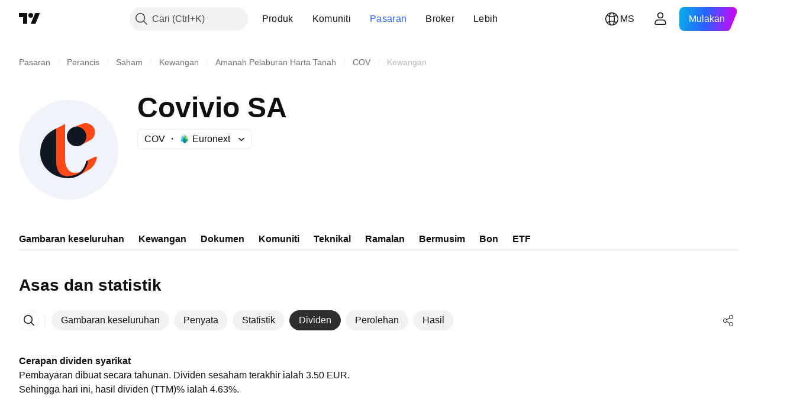

--- FILE ---
content_type: text/css; charset=utf-8
request_url: https://static.tradingview.com/static/bundles/80387.2ad4e54f72ca1dbe5a12.css
body_size: 1189
content:
.roundTabButton-JbssaNvk{align-items:center;border-style:solid;border-width:1px;box-sizing:border-box;cursor:default;display:inline-flex;flex:0 0 auto;justify-content:center;max-width:100%;-webkit-tap-highlight-color:transparent;background-color:var(--ui-lib-roundTab-color-bg,var(--ui-lib-roundTab-default-color-bg));border-color:var(--ui-lib-roundTab-color-border,var(--ui-lib-roundTab-default-color-border));color:var(--ui-lib-roundTab-color-content,var(--ui-lib-roundTab-default-color-content));outline:none;overflow:visible;position:relative;-webkit-user-select:none;user-select:none}.roundTabButton-JbssaNvk:focus{outline:none}.roundTabButton-JbssaNvk:focus-visible{outline:none}.roundTabButton-JbssaNvk:after{border-style:solid;border-width:2px;box-sizing:border-box;content:"";display:none;height:calc(100% + 10px);left:-5px;pointer-events:none;position:absolute;top:-5px;width:calc(100% + 10px);z-index:1}.roundTabButton-JbssaNvk:focus:after{display:block}.roundTabButton-JbssaNvk:focus-visible:after{display:block}.roundTabButton-JbssaNvk:focus:not(:focus-visible):after{display:none}.roundTabButton-JbssaNvk:after{border-color:var(--color-focus-outline-color-blue)}.roundTabButton-JbssaNvk.disableFocusOutline-JbssaNvk:after{display:none}.roundTabButton-JbssaNvk.enableCursorPointer-JbssaNvk{cursor:pointer}.roundTabButton-JbssaNvk:not(:first-child){margin-inline-start:var(--ui-lib-roundTab-margin)}.roundTabButton-JbssaNvk.large-JbssaNvk{border-radius:24px;height:48px;padding:0 23px}.roundTabButton-JbssaNvk.large-JbssaNvk:after{border-radius:28px}.roundTabButton-JbssaNvk.large-JbssaNvk.iconOnly-JbssaNvk,.roundTabButton-JbssaNvk.large-JbssaNvk.withStartIcon-JbssaNvk{padding-inline-start:15px}.roundTabButton-JbssaNvk.large-JbssaNvk.iconOnly-JbssaNvk,.roundTabButton-JbssaNvk.large-JbssaNvk.withEndIcon-JbssaNvk{padding-inline-end:15px}.roundTabButton-JbssaNvk.large-JbssaNvk:not(.iconOnly-JbssaNvk) .startIconWrap-JbssaNvk{margin-inline-end:4px}.roundTabButton-JbssaNvk.large-JbssaNvk .endIconWrap-JbssaNvk{margin-inline-start:4px}.roundTabButton-JbssaNvk.small-JbssaNvk{border-radius:17px;height:34px;padding:0 15px}.roundTabButton-JbssaNvk.small-JbssaNvk:after{border-radius:21px}.roundTabButton-JbssaNvk.small-JbssaNvk.iconOnly-JbssaNvk,.roundTabButton-JbssaNvk.small-JbssaNvk.withStartIcon-JbssaNvk{padding-inline-start:11px}.roundTabButton-JbssaNvk.small-JbssaNvk.iconOnly-JbssaNvk,.roundTabButton-JbssaNvk.small-JbssaNvk.withEndIcon-JbssaNvk{padding-inline-end:11px}.roundTabButton-JbssaNvk.small-JbssaNvk:not(.iconOnly-JbssaNvk) .startIconWrap-JbssaNvk{margin-inline-end:4px}.roundTabButton-JbssaNvk.small-JbssaNvk .endIconWrap-JbssaNvk{margin-inline-start:4px}.roundTabButton-JbssaNvk.xsmall-JbssaNvk{border-radius:14px;height:28px;padding:0 11px}.roundTabButton-JbssaNvk.xsmall-JbssaNvk:after{border-radius:18px}.roundTabButton-JbssaNvk.xsmall-JbssaNvk.iconOnly-JbssaNvk,.roundTabButton-JbssaNvk.xsmall-JbssaNvk.withStartIcon-JbssaNvk{padding-inline-start:7px}.roundTabButton-JbssaNvk.xsmall-JbssaNvk.iconOnly-JbssaNvk,.roundTabButton-JbssaNvk.xsmall-JbssaNvk.withEndIcon-JbssaNvk{padding-inline-end:7px}.roundTabButton-JbssaNvk.xsmall-JbssaNvk:not(.iconOnly-JbssaNvk) .startIconWrap-JbssaNvk{margin-inline-end:4px}.roundTabButton-JbssaNvk.xsmall-JbssaNvk .endIconWrap-JbssaNvk{margin-inline-start:2px}.roundTabButton-JbssaNvk.large-JbssaNvk{font-feature-settings:"tnum" on,"lnum" on;font-size:var(--ui-lib-typography-font-size);font-style:normal;font-weight:500}.roundTabButton-JbssaNvk.large-JbssaNvk,.roundTabButton-JbssaNvk.small-JbssaNvk{font-family:-apple-system,BlinkMacSystemFont,Trebuchet MS,Roboto,Ubuntu,sans-serif;--ui-lib-typography-font-size:16px;--ui-lib-typography-line-height:24px;line-height:var(--ui-lib-typography-line-height)}.roundTabButton-JbssaNvk.small-JbssaNvk{font-feature-settings:"tnum" on,"lnum" on;font-size:var(--ui-lib-typography-font-size);font-style:normal;font-weight:400}.roundTabButton-JbssaNvk.xsmall-JbssaNvk{font-family:-apple-system,BlinkMacSystemFont,Trebuchet MS,Roboto,Ubuntu,sans-serif;font-feature-settings:"tnum" on,"lnum" on;font-style:normal;--ui-lib-typography-font-size:14px;font-size:var(--ui-lib-typography-font-size);font-weight:400;--ui-lib-typography-line-height:18px;line-height:var(--ui-lib-typography-line-height)}.roundTabButton-JbssaNvk.primary-JbssaNvk{--ui-lib-roundTab-default-color-bg:var(--color-container-fill-primary-neutral-extra-light);--ui-lib-roundTab-default-color-border:var(--color-container-fill-primary-neutral-extra-light);--ui-lib-roundTab-default-color-content:var(--color-content-primary-neutral-bold)}@media (any-hover:hover){.roundTabButton-JbssaNvk.primary-JbssaNvk:hover:not(.disabled-JbssaNvk):not(.selected-JbssaNvk){--ui-lib-roundTab-default-color-bg:var(--color-container-fill-primary-neutral-light);--ui-lib-roundTab-default-color-border:var(--color-container-fill-primary-neutral-light);--ui-lib-roundTab-default-color-content:var(--color-content-secondary-neutral-bold)}}.roundTabButton-JbssaNvk.primary-JbssaNvk:active:not(.disableActiveStateStyles-JbssaNvk):not(.disabled-JbssaNvk){--ui-lib-roundTab-default-color-bg:var(--color-container-fill-primary-neutral-normal);--ui-lib-roundTab-default-color-border:var(--color-container-fill-primary-neutral-normal);--ui-lib-roundTab-default-color-content:var(--color-content-secondary-neutral-bold)}.roundTabButton-JbssaNvk.primary-JbssaNvk.selected-JbssaNvk,.roundTabButton-JbssaNvk.primary-JbssaNvk.selected-JbssaNvk:not(.disableActiveStateStyles-JbssaNvk):not(.disabled-JbssaNvk){--ui-lib-roundTab-default-color-bg:var(--color-container-fill-primary-neutral-extra-bold);--ui-lib-roundTab-default-color-border:var(--color-container-fill-primary-neutral-extra-bold);--ui-lib-roundTab-default-color-content:var(--color-content-secondary-inverse)}.roundTabButton-JbssaNvk.ghost-JbssaNvk{--ui-lib-roundTab-default-color-bg:var(--color-static-transparent);--ui-lib-roundTab-default-color-border:var(--color-static-transparent);--ui-lib-roundTab-default-color-content:var(--color-content-primary-neutral-bold)}@media (any-hover:hover){.roundTabButton-JbssaNvk.ghost-JbssaNvk:hover:not(.disabled-JbssaNvk):not(.selected-JbssaNvk){--ui-lib-roundTab-default-color-bg:var(--color-static-transparent);--ui-lib-roundTab-default-color-border:var(--color-container-fill-primary-neutral-light);--ui-lib-roundTab-default-color-content:var(--color-content-secondary-neutral-bold)}}.roundTabButton-JbssaNvk.ghost-JbssaNvk:active:not(.disableActiveStateStyles-JbssaNvk):not(.disabled-JbssaNvk){--ui-lib-roundTab-default-color-bg:var(--color-container-fill-primary-neutral-normal);--ui-lib-roundTab-default-color-border:var(--color-container-fill-primary-neutral-normal);--ui-lib-roundTab-default-color-content:var(--color-content-secondary-neutral-bold)}.roundTabButton-JbssaNvk.ghost-JbssaNvk.selected-JbssaNvk,.roundTabButton-JbssaNvk.ghost-JbssaNvk.selected-JbssaNvk:not(.disableActiveStateStyles-JbssaNvk):not(.disabled-JbssaNvk){--ui-lib-roundTab-default-color-bg:var(--color-container-fill-primary-neutral-extra-bold);--ui-lib-roundTab-default-color-border:var(--color-container-fill-secondary-neutral-heavy);--ui-lib-roundTab-default-color-content:var(--color-content-secondary-inverse)}.roundTabButton-JbssaNvk.primary-JbssaNvk.disabled-JbssaNvk,.roundTabButton-JbssaNvk.primary-JbssaNvk[aria-disabled=true]{cursor:default}.roundTabButton-JbssaNvk.primary-JbssaNvk.disabled-JbssaNvk,.roundTabButton-JbssaNvk.primary-JbssaNvk.disabled-JbssaNvk:link,.roundTabButton-JbssaNvk.primary-JbssaNvk.disabled-JbssaNvk:visited,.roundTabButton-JbssaNvk.primary-JbssaNvk[aria-disabled=true],.roundTabButton-JbssaNvk.primary-JbssaNvk[aria-disabled=true]:link,.roundTabButton-JbssaNvk.primary-JbssaNvk[aria-disabled=true]:visited{--ui-lib-roundTab-default-color-bg:var(--color-container-fill-primary-neutral-light);--ui-lib-roundTab-default-color-border:var(--color-container-fill-primary-neutral-light);--ui-lib-roundTab-default-color-content:var(--color-content-primary-neutral-light)}.roundTabButton-JbssaNvk.ghost-JbssaNvk.disabled-JbssaNvk,.roundTabButton-JbssaNvk.ghost-JbssaNvk[aria-disabled=true]{cursor:default}.roundTabButton-JbssaNvk.ghost-JbssaNvk.disabled-JbssaNvk,.roundTabButton-JbssaNvk.ghost-JbssaNvk.disabled-JbssaNvk:link,.roundTabButton-JbssaNvk.ghost-JbssaNvk.disabled-JbssaNvk:visited,.roundTabButton-JbssaNvk.ghost-JbssaNvk[aria-disabled=true],.roundTabButton-JbssaNvk.ghost-JbssaNvk[aria-disabled=true]:link,.roundTabButton-JbssaNvk.ghost-JbssaNvk[aria-disabled=true]:visited{--ui-lib-roundTab-default-color-bg:var(--color-static-transparent);--ui-lib-roundTab-default-color-border:var(--color-static-transparent);--ui-lib-roundTab-default-color-content:var(--color-content-primary-neutral-light)}.roundTabButton-JbssaNvk.fake-JbssaNvk{left:-999999px;pointer-events:none;position:absolute;z-index:-1}.endIconWrap-JbssaNvk,.startIconWrap-JbssaNvk{align-items:center;display:inline-flex;justify-content:center;max-height:28px;max-width:28px;min-height:18px;min-width:18px}.caret-JbssaNvk{transition:transform .35s ease}.selected-JbssaNvk .caret-JbssaNvk{transform:rotate(180deg)}.visuallyHidden-JbssaNvk{border:0;height:1px;margin:-1px;padding:0;position:absolute;width:1px;clip:rect(0 0 0 0);overflow:hidden}.content-JbssaNvk{overflow:hidden;text-overflow:ellipsis;white-space:nowrap}

--- FILE ---
content_type: application/javascript; charset=utf-8
request_url: https://static.tradingview.com/static/bundles/ms_MY.3212.ae6a8eb244931ffbe454.js
body_size: 7775
content:
(self.webpackChunktradingview=self.webpackChunktradingview||[]).push([[3212,55359,80831,16599,48708,90089,58667,46354,27820,78856],{514457:s=>{s.exports=["Notifikasi"]},558412:s=>{s.exports=["% KDNK"]},468460:s=>{s.exports=["% dari par"]},44505:s=>{s.exports=["Hasil diskaun %"]},127820:s=>{s.exports=["Tutup"]},859994:s=>{s.exports={en:["C"]}},892363:s=>{s.exports={en:["D"]}},394501:s=>{s.exports={en:["D"]}},570939:s=>{s.exports={en:["E"]}},394921:s=>{s.exports={en:["F"]}},86644:s=>{s.exports={en:["R"]}},756457:s=>{s.exports={en:["R"]}},257326:s=>{s.exports={en:["S"]}},632369:s=>{s.exports=["Opsyen"]},66596:s=>{s.exports=["Faham"]},525205:s=>{s.exports=["Ketahui lebih lanjut"]},58895:s=>{s.exports=["Pusat Bantuan"]},384597:s=>{s.exports={en:["CFD"]}},655235:s=>{s.exports=["Kripto"]},350146:s=>{s.exports=["Semua"]},765440:s=>{s.exports=["Bon"]},548322:s=>{s.exports=["Ekonomi"]},97997:s=>{s.exports={en:["Forex"]}},505079:s=>{s.exports=["Hadapan"]},564917:s=>{s.exports=["Dana"]},927411:s=>{s.exports=["Indeks"]},79600:s=>{s.exports=["Opsyen"]},555510:s=>{s.exports=["Saham"]},920344:s=>{s.exports=["Graf Asas"]},859185:s=>{s.exports={en:["Portfolio"]}},419307:s=>{s.exports=["Atas Purata"]},902930:s=>{s.exports=["Biasa"]},871258:s=>{s.exports=["Bagus"]},122569:s=>{s.exports=["Hebat"]},382168:s=>{s.exports=["Cemerlang"]},975747:s=>{s.exports=["Wajar"]},847571:s=>{s.exports=["Tidak memuaskan"]},87258:s=>{s.exports=["Sangat bagus"]},502692:s=>{s.exports=["%s yang lalu"]},490740:s=>{s.exports=["Dalam %s"]},111976:s=>{s.exports=["1 tahun"]},328030:s=>{s.exports=["3 bulan"]},162639:s=>{s.exports=["Lajur"]},297322:s=>{s.exports=["Komuniti"]},323909:s=>{s.exports=["Bertanding untuk hadiah wang sebenar dalam pertandingan tiada risiko"]},194194:s=>{s.exports=["Sedang disambungkan"]},466612:s=>{s.exports=["Kalendar"]},566567:s=>{s.exports=["Kalendar"]},918e3:s=>{s.exports=["Lilin"]},998765:s=>{s.exports=["Sembang"]},132797:s=>{s.exports=["Cipta penunjuk dan strategi anda atau sesuaikannya dalam Editor Pine."]},245870:s=>{s.exports=["Pemberitahuan"]},845086:s=>{s.exports=["Kawasan"]},125962:s=>{s.exports=["Bar"]},665782:s=>{s.exports=["Garis Dasar"]},868810:s=>{s.exports=["Dibilkan setiap bulan."]},913955:s=>{s.exports=["Dibilkan setiap tahun."]},278856:s=>{s.exports=["Tetingkap Data"]},681485:s=>{s.exports=["Tiada Data"]},443447:s=>{s.exports=["Butiran"]},229525:s=>{s.exports=["Tertunda"]},341458:s=>{s.exports=["Dinyahsenaraikan"]},849780:s=>{s.exports=["Disebabkan terdapat aktiviti yang mencurigakan dalam akaun anda, kami terpaksa menghalang anda daripada membuat sebarang pembelian baru. Sila hubungi pasukan sokongan kami untuk menyelesaikan isu ini. Terima kasih kerana memahami."]},915124:s=>{s.exports=["Seluruh dunia"]},601764:s=>{s.exports=["Penghujung Hari"]},968815:s=>{s.exports=["Bahagian pecahan tidak sah."]},909224:s=>{s.exports={en:["Kagi"]}},178424:s=>{s.exports=["Kawasan HLC"]},239093:s=>{s.exports=["Bar HLC"]},468710:s=>{s.exports=["Senarai panas"]},499507:s=>{s.exports=["Cuti"]},596829:s=>{s.exports=["Lilin Berongga"]},
139043:s=>{s.exports=["Tajuk Utama"]},748182:s=>{s.exports={en:["Heikin Ashi"]}},950795:s=>{s.exports=["Pusat Bantuan"]},107935:s=>{s.exports=["Sembunyi Tab"]},154183:s=>{s.exports=["Tinggi-Rendah"]},732776:s=>{s.exports=["Simbol tidak sah"]},328313:s=>{s.exports=["Instrumen tidak dibenarkan"]},402324:s=>{s.exports={en:["OK"]}},193899:s=>{s.exports=["Salasilah Objek dan Tetingkap Data"]},512249:s=>{s.exports=["Buka Tab"]},372732:s=>{s.exports=["Pemuatan"]},81545:s=>{s.exports=["Belajar, ia adalah satu proses"]},210552:s=>{s.exports=["Terhad"]},527912:s=>{s.exports=["Garis"]},23222:s=>{s.exports=["Garis Dengan Penanda"]},549219:s=>{s.exports=["Garisan Putus"]},612449:s=>{s.exports=["Peta Makro"]},71900:s=>{s.exports=["Rumusan Pasaran"]},969449:s=>{s.exports=["Pasaran dibuka"]},82983:s=>{s.exports=["Pasaran ditutup"]},846741:s=>{s.exports={en:["N/A"]}},56431:s=>{s.exports=["Data NSE tidak tersedia pada aplikasi mudah alih buat masa sekarang. Ia akan tersedia di masa hadapan."]},561600:s=>{s.exports=["Notifikasi"]},199311:s=>{s.exports=["Berita"]},451369:s=>{s.exports=["Aliran Berita"]},562395:s=>{s.exports={en:["Snapshot"]}},710179:s=>{s.exports=["Penyaring"]},850298:s=>{s.exports=["Bahagian pecahan kedua tidak sah"]},235368:s=>{s.exports=["Pilih negara"]},186296:s=>{s.exports=["Sesi profil volum"]},222466:s=>{s.exports=["Tunjuk Salasilah Objek"]},992362:s=>{s.exports=["Kajian melebihi had: {number} kajian setiap susun atur.\nSila buang beberapa kajian anda."]},253759:s=>{s.exports=["Garis Tangga"]},188528:s=>{s.exports=["Titik & Angka"]},14890:s=>{s.exports=["Pasca-pasaran"]},296971:s=>{s.exports={en:["Pine"]}},788112:s=>{s.exports=["Editor Pine telah dipindahkan"]},953410:s=>{s.exports=["Log Pine"]},428809:s=>{s.exports=["Pra-pasaran"]},61618:s=>{s.exports=["Format harga tidak sah."]},81461:s=>{s.exports=["Sebut Harga tertunda selama {number} minit"]},790524:s=>{s.exports=["Sebut Harga ditangguh selama {number} minit dan dikemas kini setiap 30 saat"]},990213:s=>{s.exports=["Julat"]},883928:s=>{s.exports=["Masa Nyata"]},82626:s=>{s.exports=["Perhatian: Editor Pine telah dipindahkan"]},88999:s=>{s.exports={en:["Renko"]}},97727:s=>{s.exports=["Mod Ulangan"]},397788:s=>{s.exports=["Senarai Amatan"]},372069:s=>{s.exports=["Senarai pantau dan perincian"]},203500:s=>{s.exports=["Senarai amatan dan perincian dan berita"]},614537:s=>{s.exports=["Senarai amatan dan berita"]},636349:s=>{s.exports=["Senarai Amatan, butiran dan berita"]},937017:s=>{s.exports=["Amaran"]},59276:s=>{s.exports={en:["Widget"]}},871478:s=>{s.exports=["Pemenang"]},614450:s=>{s.exports=["Hari Ini"]},940483:s=>{s.exports=["Esok"]},125453:s=>{s.exports=["Satu terminal untuk memerintah mereka semua"]},982423:s=>{s.exports={en:["Time Price Opportunity"]}},308814:s=>{s.exports=["Undi"]},452541:s=>{s.exports=["Lilin volum"]},487242:s=>{s.exports={en:["Volume footprint"]}},40951:s=>{s.exports=["Anda sekarang boleh menemuinya pada panel bahagian kanan"]},390029:s=>{
s.exports=["Anda sekarang boleh mencarinya pada panel bahagian kanan — memberikan anda lebih fleksibiliti dan kawalan tentang bagaimana anda mengekod dan menganalisa."]},971128:s=>{s.exports=["Kod anda bermula di sini!"]},965573:s=>{s.exports=["Semalam"]},159560:s=>{s.exports=["Keluk Hasil"]},721118:s=>{s.exports=["tahunan"]},65369:s=>{s.exports=["dibilkan bulanan"]},260193:s=>{s.exports=["dibilkan tahunan"]},556568:s=>{s.exports=["bulanan"]},863852:s=>{s.exports=["tiga bulan"]},8358:s=>{s.exports=["Percubaan"]},153766:s=>{s.exports=["Pelan Percubaan {proPlanName}"]},55026:s=>{s.exports=["%d hari"]},323485:s=>{s.exports=["bulan"]},458246:s=>{s.exports=["{count} notifikasi pemberitahuan belum dibaca"]},442666:s=>{s.exports=["tahun"]},258667:s=>{s.exports=Object.create(null),s.exports["#AAPL-symbol-description"]=["Apple Inc."],s.exports["#AMEX:SCHO-symbol-description"]=["Schwab Perbendaharaan U.S. Jangka Pendek ETF"],s.exports["#AMEX:SHYG-symbol-description"]=["Saham 0-5 TAHUN Bon Korporat Hasil Tinggi ETF"],s.exports["#ASX:XAF-symbol-description"]=["Indeks S&P/ASX All Australian 50"],s.exports["#ASX:XAT-symbol-description"]=["Indeks S&P/ASX All Australian 200"],s.exports["#ASX:XJO-symbol-description"]=["Indeks S&P/ASX 200"],s.exports["#AUDCAD-symbol-description"]=["Dolar Australia/Dolar Kanada"],s.exports["#AUDCHF-symbol-description"]=["Dolar Australia / Franc Swiss"],s.exports["#AUDJPY-symbol-description"]=["Dolar Australia / Yen Jepun"],s.exports["#AUDNZD-symbol-description"]=["Dolar Australia / Dolar New Zealand"],s.exports["#AUDRUB-symbol-description"]=["Dolar Australia / Ruble Russia"],s.exports["#AUDUSD-symbol-description"]=["Dolar Australia / Dolar A.S."],s.exports["#BCBA:IMV-symbol-description"]=["Indeks S&P MERVAL"],s.exports["#BCHEUR-symbol-description"]=["Bitcoin Tunai / Euro"],s.exports["#BCHUSD-symbol-description"]=["Bitcoin Cash / Dolar A.S."],s.exports["#BELEX:BELEX15-symbol-description"]=["Indeks BELEX 15"],s.exports["#BIST:XU100-symbol-description"]=["Indeks BIST 100"],s.exports["#BITMEX:XBT-symbol-description"]=["Indeks Bitcoin / Dolar A.S."],s.exports["#BME:IBC-symbol-description"]=["Indeks IBEX  35"],s.exports["#BMFBOVESPA:IBOV-symbol-description"]=["Indeks Bovespa"],s.exports["#BMFBOVESPA:IBRA-symbol-description"]=["Indeks IBrasil"],s.exports["#BMFBOVESPA:IBXL-symbol-description"]=["Indeks Brazil 50"],s.exports["#BMV:CT-symbol-description"]={en:["China SX20 RT"]},s.exports["#BMV:F-symbol-description"]=["Syarikat Ford Motor"],s.exports["#BMV:ME-symbol-description"]={en:["S&P/BMV IPC Index"]},s.exports["#BRLJPY-symbol-description"]=["Real Brazil / Yen Jepun"],s.exports["#BSE:ITI-symbol-description"]={en:["ITI Ltd"]},s.exports["#BSE:SENSEX-symbol-description"]=["Indeks S&P BSE Sensex"],s.exports["#BTCBRL-symbol-description"]={en:["Bitcoin / Brazilian Real"]},s.exports["#BTCCAD-symbol-description"]=["Bitcoin / Dolar Kanada"],s.exports["#BTCCNY-symbol-description"]=["Bitcoin / Yuan China"],s.exports["#BTCEUR-symbol-description"]={en:["Bitcoin / Euro"]},
s.exports["#BTCGBP-symbol-description"]=["Bitcoin / Paun British"],s.exports["#BTCJPY-symbol-description"]=["Bitcoin / Yen Jepun"],s.exports["#BTCKRW-symbol-description"]=["Bitcoin/ Won Korea Selatan"],s.exports["#BTCPLN-symbol-description"]=["Bitcoin / Zloty Poland"],s.exports["#BTCRUB-symbol-description"]={en:["Bitcoin / Russian Ruble"]},s.exports["#BTCTHB-symbol-description"]={en:["Bitcoin / Thai Baht"]},s.exports["#BTCUSD-symbol-description"]=["Bitcoin / Dolar A.S."],s.exports["#BTGUSD-symbol-description"]=["Bitcoin Emas / Dolar A.S."],s.exports["#BVL:SPBLPGPT-symbol-description"]=["Indeks Umum S&P / BVL Peru (PEN)"],s.exports["#BVSP-symbol-description"]=["Indeks Brazil Bovespa"],s.exports["#CADJPY-symbol-description"]=["Dolar Kanada / Yen Jepun"],s.exports["#CADUSD-symbol-description"]=["Dolar Kanada / Dolar A.S."],s.exports["#CBOE:OEX-symbol-description"]=["Indeks S&P 100"],s.exports["#CBOE:VIX-symbol-description"]=["Indeks Ketidakstabilan S&P 500"],s.exports["#CBOT:ZB1!-symbol-description"]=["Hadapan T-Bond"],s.exports["#CBOT:ZC1!-symbol-description"]=["Niaga Hadapan Jagung"],s.exports["#CBOT:ZM1!-symbol-description"]=["Hadapan Makanan Kacang Soya"],s.exports["#CBOT:ZN1!-symbol-description"]=["Hadapan T-Notes 10 Tahun"],s.exports["#CBOT:ZO1!-symbol-description"]=["Hadapan Oat"],s.exports["#CBOT:ZQ1!-symbol-description"]=["Hadapan Kadar Faedah Dana Persekutuan 30 Hari"],s.exports["#CBOT:ZR1!-symbol-description"]=["Hadapan Beras"],s.exports["#CBOT:ZS1!-symbol-description"]=["Niaga Hadapan Kacang Soya"],s.exports["#CBOT:ZW1!-symbol-description"]=["Hadapan Gandum"],s.exports["#CBOT_MINI:XK1!-symbol-description"]=["Hadapan Mini Kacang Soy"],s.exports["#CBOT_MINI:XW1!-symbol-description"]=["Hadapan Mini Gandum"],s.exports["#CBOT_MINI:YM1!-symbol-description"]=["Hadapan E-MINI DOW JONES ($5)"],s.exports["#CHFJPY-symbol-description"]=["Franc Swiss / Yen Jepun"],s.exports["#CHFUSD-symbol-description"]=["Franc Swiss / Dolar A.S."],s.exports["#CME:BTC1!-symbol-description"]=["Hadapan Bitcoin CME"],s.exports["#CME:CB1!-symbol-description"]={en:["Butter Futures-Cash (Continuous: Current contract in front)"]},s.exports["#CME:GF1!-symbol-description"]=["Hadapan Penyuap Lembu"],s.exports["#CME:HE1!-symbol-description"]=["Hadapan Lean Hogs"],s.exports["#CME:LE1!-symbol-description"]=["Hadapan Lembu Hidup"],s.exports["#CME_MINI:E71!-symbol-description"]=["Hadapan E-mini Euro"],s.exports["#CME_MINI:ES1!-symbol-description"]=["Hadapan S&P 500 E-mini"],s.exports["#CME_MINI:J71!-symbol-description"]=["Hadapan E-mini Yen Jepun"],s.exports["#CME_MINI:NQ1!-symbol-description"]=["Hadapan NASDAQ 100 E-MINI"],s.exports["#CME_MINI:RTY1!-symbol-description"]=["Indeks Pasaran Hadapan E-Mini Russell 2000"],s.exports["#COMEX:AEP1!-symbol-description"]={en:["Aluminium European Premium Futures"]},s.exports["#COMEX:AUP1!-symbol-description"]={en:["Aluminum MW U.S. Transaction Premium Platts (25MT) Futures"]},s.exports["#COMEX:GC1!-symbol-description"]=["Hadapan Emas"],s.exports["#COMEX:HG1!-symbol-description"]=["Hadapan Tembaga"],
s.exports["#COMEX:SI1!-symbol-description"]=["Hadapan Perak"],s.exports["#COMEX_MINI:QC1!-symbol-description"]=["Hadapan Tembaga E-mini"],s.exports["#COMEX_MINI:QI1!-symbol-description"]=["Niaga Hadapan (Mini) Perak"],s.exports["#COMEX_MINI:QO1!-symbol-description"]=["Niaga Hadapan (Mini) Emas"],s.exports["#COPPER-symbol-description"]=["CFD untuk Tembaga"],s.exports["#CORNUSD-symbol-description"]=["CFD untuk Jagung"],s.exports["#COTUSD-symbol-description"]=["CFD untuk Kapas"],s.exports["#CRYPTOCAP:TOTAL-symbol-description"]=["Nilai Keseluruhan Modal Pasaran Krypto, $"],s.exports["#DFM:DFMGI-symbol-description"]=["Indeks DFM"],s.exports["#DJ:DJA-symbol-description"]=["Indeks Purata Komposit Dow Jones"],s.exports["#DJ:DJCIAGC-symbol-description"]=["Indeks Komoditi Dow Jones Komponen Bermodal Pertanian"],s.exports["#DJ:DJCICC-symbol-description"]=["Indeks Komoditi Dow Jones Koko"],s.exports["#DJ:DJCIEN-symbol-description"]=["Indeks Komoditi Dow Jones Tenaga"],s.exports["#DJ:DJCIGC-symbol-description"]=["Indeks Komoditi Dow Jones Emas"],s.exports["#DJ:DJCIGR-symbol-description"]=["Indeks Komoditi Dow Jones Bijian"],s.exports["#DJ:DJCIIK-symbol-description"]=["Indeks Komoditi Dow Jones Nikel"],s.exports["#DJ:DJCIKC-symbol-description"]=["Indeks Komoditi Dow Jones Kopi"],s.exports["#DJ:DJCISB-symbol-description"]=["Indeks Komoditi Dow Jones Gula"],s.exports["#DJ:DJCISI-symbol-description"]=["Indeks Komoditi Dow Jones Perak"],s.exports["#DJ:DJI-symbol-description"]=["Indeks Dow Jones Industrial Average"],s.exports["#DJ:DJT-symbol-description"]=["Indeks Purata Pengangkutan Dow Jones"],s.exports["#DJ:DJU-symbol-description"]=["Indeks Purata Perkhidmatan Awam Dow Jones"],s.exports["#DJ:DJUSCL-symbol-description"]=["Indeks Batu Arang Dow Jones A.S"],s.exports["#EGX:EGX30-symbol-description"]=["Indeks EGX 30"],s.exports["#ETCBTC-symbol-description"]={en:["Ethereum Classic / Bitcoin"]},s.exports["#ETCEUR-symbol-description"]={en:["Ethereum Classic / Euro"]},s.exports["#ETCUSD-symbol-description"]=["Ethereum Classic / Dolar A.S."],s.exports["#ETHBTC-symbol-description"]={en:["Ethereum / Bitcoin"]},s.exports["#ETHEUR-symbol-description"]={en:["Ethereum / Euro"]},s.exports["#ETHGBP-symbol-description"]=["Ethereum / Paun British"],s.exports["#ETHJPY-symbol-description"]=["Ethereum / Yen Jepun"],s.exports["#ETHKRW-symbol-description"]={en:["Ethereum / South Korean Won"]},s.exports["#ETHTHB-symbol-description"]={en:["Ethereum / Thai Baht"]},s.exports["#ETHUSD-symbol-description"]=["Ethereum / Dolar A.S."],s.exports["#EUBUND-symbol-description"]={en:["Euro Bund"]},s.exports["#EURAUD-symbol-description"]=["Euro / Dolar Australia"],s.exports["#EURBRL-symbol-description"]=["Euro / Real Brazil"],s.exports["#EURCAD-symbol-description"]=["Euro / Dolar Kanada"],s.exports["#EURCHF-symbol-description"]=["Euro / Franc Swiss"],s.exports["#EURGBP-symbol-description"]=["Euro / Paun British"],s.exports["#EURJPY-symbol-description"]=["Euro / Yen Jepun"],s.exports["#EURNOK-symbol-description"]=["Euro / Krone Norway"],
s.exports["#EURNZD-symbol-description"]=["Euro / Dolar New Zealand"],s.exports["#EURONEXT:AEX-symbol-description"]=["Indeks AEX"],s.exports["#EURONEXT:BEL20-symbol-description"]=["Indeks BEL 20"],s.exports["#EURONEXT:PX1-symbol-description"]=["Indeks CAC 40"],s.exports["#EURRUB-symbol-description"]=["Euro / Ruble Russia"],s.exports["#EURRUB_TOM-symbol-description"]=["Euro / Ruble Russia TOM"],s.exports["#EURSEK-symbol-description"]=["Euro / Krona Sweden"],s.exports["#EURTRY-symbol-description"]=["Euro / Lira Turki"],s.exports["#EURUSD-symbol-description"]=["Euro / Dolar A.S."],s.exports["#EUSTX50-symbol-description"]=["Indeks Euro Stoxx 50"],s.exports["#FOREXCOM:US2000-symbol-description"]={en:["US Small Cap 2000"]},s.exports["#FRA40-symbol-description"]=["Indeks CAC 40"],s.exports["#FRED:GDP-symbol-description"]=["Produk Domestik Kasar, 1 Perpuluhan"],s.exports["#FRED:POP-symbol-description"]=["Jumlah Penduduk: Semua Umur Termasuk Angkatan Bersenjata Di Luar Negara"],s.exports["#FRED:UNRATE-symbol-description"]=["Kadar Pengangguran Awam"],s.exports["#FTSEMYX:FBMKLCI-symbol-description"]=["Indeks FTSE Bursa Malaysia KLCI"],s.exports["#FWB:KT1-symbol-description"]={en:["Key Tronic Corр."]},s.exports["#FX:AUS200-symbol-description"]=["Indeks S&P/ASX"],s.exports["#FX:US30-symbol-description"]={en:["Dow Jones Industrial Average Index"]},s.exports["#GBPAUD-symbol-description"]=["Paun British / Dolar Australia"],s.exports["#GBPCAD-symbol-description"]=["Paun British / Dolar Kanada"],s.exports["#GBPCHF-symbol-description"]=["Paun British / Franc Swiss"],s.exports["#GBPEUR-symbol-description"]=["Paun British / Euro"],s.exports["#GBPJPY-symbol-description"]=["Paun British / Yen Jepun"],s.exports["#GBPNZD-symbol-description"]=["Paun British / Dolar New Zealand"],s.exports["#GBPPLN-symbol-description"]=["Paun British / Zloty Poland"],s.exports["#GBPRUB-symbol-description"]=["Paun British / Ruble Russia"],s.exports["#GBPUSD-symbol-description"]=["Paun British / Dolar A.S."],s.exports["#GER30-symbol-description"]=["Indeks DAX"],s.exports["#GOOG-symbol-description"]=["Alphabet Inc (Google) Kelas C"],s.exports["#GOOGL-symbol-description"]=["Alphabet Inc (Google) Kelas A"],s.exports["#GPW:ACG-symbol-description"]={en:["Acautogaz"]},s.exports["#GPW:WIG20-symbol-description"]=["Indeks WIG20"],s.exports["#HSI:HSI-symbol-description"]=["Indeks Hang Seng"],s.exports["#ICEUS:DX1!-symbol-description"]=["Hadapan Indeks Dolar A.S."],s.exports["#IDX:COMPOSITE-symbol-description"]=["Indeks Komposit IDX"],s.exports["#INDEX:HSCE-symbol-description"]=["Indeks Hang Seng China Enterprises"],s.exports["#INDEX:JKSE-symbol-description"]=["Indeks Komposit Jakarta"],s.exports["#INDEX:KLSE-symbol-description"]=["Indeks Bursa Malaysia KLCI"],s.exports["#INDEX:MIB-symbol-description"]=["Indeks MIB"],s.exports["#INDEX:MOY0-symbol-description"]=["Indeks Euro Stoxx 50"],s.exports["#INDEX:STI-symbol-description"]=["Indeks STI"],s.exports["#INDEX:TWII-symbol-description"]={en:["Taiwan Weighted Index"]},
s.exports["#INDEX:XLY0-symbol-description"]=["Indeks Komposit Shanghai"],s.exports["#IOTUSD-symbol-description"]=["IOTA  / Dolar A.S."],s.exports["#JPN225-symbol-description"]={en:["Japan 225 Index"]},s.exports["#JPYKRW-symbol-description"]=["Yen Jepun / Won Korea Selatan"],s.exports["#JPYRUB-symbol-description"]=["Yen Jepun / Ruble Russia"],s.exports["#JPYUSD-symbol-description"]=["Yen Jepun / Dolar A.S."],s.exports["#LKOH-symbol-description"]={en:["LUKOIL"]},s.exports["#LSE:SCHO-symbol-description"]=["Scholium Group Ord 1P"],s.exports["#LTCBRL-symbol-description"]={en:["Litecoin / Brazilian Real"]},s.exports["#LTCBTC-symbol-description"]={en:["Litecoin / Bitcoin"]},s.exports["#LTCUSD-symbol-description"]=["Litecoin / Dolar A.S."],s.exports["#LUNAUSD-symbol-description"]=["Luna / Dolar A.S."],s.exports["#MOEX:BR1!-symbol-description"]=["Hadapan Minyak Brent"],s.exports["#MOEX:GAZP-symbol-description"]={en:["GAZPROM"]},s.exports["#MOEX:IMOEX-symbol-description"]=["Indeks Russia MOEX"],s.exports["#MOEX:MGNT-symbol-description"]={en:["MAGNIT"]},s.exports["#MOEX:MICEXINDEXCF-symbol-description"]=["Indeks Rusia MOEX"],s.exports["#MOEX:MX1!-symbol-description"]=["Hadapan Indeks MICEX"],s.exports["#MOEX:MX2!-symbol-description"]=["Indeks Niaga Hadapan MICEX"],s.exports["#MOEX:RI1!-symbol-description"]=["Hadapan Indeks RTS"],s.exports["#MOEX:RTSI-symbol-description"]=["Indeks RTS"],s.exports["#MOEX:RUAL-symbol-description"]={en:["United Company RUSAL PLC"]},s.exports["#MOEX:SBER-symbol-description"]={en:["SBERBANK"]},s.exports["#MOEX:VTBR-symbol-description"]={en:["VTB"]},s.exports["#MSFT-symbol-description"]={en:["Microsoft Corp."]},s.exports["#NAS100-symbol-description"]=["CFD Tunai US 100"],s.exports["#NASDAQ:AMD-symbol-description"]={en:["Advanced Micro Devices Inc"]},s.exports["#NASDAQ:GOOG-symbol-description"]={en:["Alphabet Inc (Google) Class C"]},s.exports["#NASDAQ:GOOGL-symbol-description"]={en:["Alphabet Inc (Google) Class A"]},s.exports["#NASDAQ:HGX-symbol-description"]=["Indeks Sektor Perumahan PHLX"],s.exports["#NASDAQ:IEF-symbol-description"]=["Ishares 7-10 Tahun Bon Perbendaharaan ETF"],s.exports["#NASDAQ:IEI-symbol-description"]=["Ishares 3-7 Tahun Bon Perbendaharaan ETF"],s.exports["#NASDAQ:ITI-symbol-description"]=["Iteris Inc."],s.exports["#NASDAQ:IXIC-symbol-description"]=["Indeks Komposit Nasdaq"],s.exports["#NASDAQ:LCID-symbol-description"]=["#NASDAQ:LCID-penjelasan-simbol"],s.exports["#NASDAQ:LE-symbol-description"]={en:["Lands' End Inc"]},s.exports["#NASDAQ:NDX-symbol-description"]=["Indeks 100 Nasdaq"],s.exports["#NASDAQ:OSX-symbol-description"]=["Indeks Sektor Perkhidmatan Minyak PHLX"],s.exports["#NASDAQ:SHY-symbol-description"]=["Ishares 1-3 Tahun Bon Perbendaharaan ETF"],s.exports["#NASDAQ:SOX-symbol-description"]=["Indeks Semicondutor Philadelphia"],s.exports["#NASDAQ:TLT-symbol-description"]=["Ishares 20+ Tahun Bon Perbendaharaan ETF"],s.exports["#NASDAQ:UTY-symbol-description"]=["Indeks Sektor Perkhidmatan Awam PHLX"],
s.exports["#NASDAQ:XAU-symbol-description"]=["Indeks Sektor PHLX Emas dan Perak"],s.exports["#NASDAQ:ZS-symbol-description"]={en:["Zscaler Inc"]},s.exports["#NEOUSD-symbol-description"]=["NEO / Dolar A.S."],s.exports["#NGAS-symbol-description"]=["Gas Asli (Henry Hub)"],s.exports["#NKY-symbol-description"]={en:["Japan 225 Index"]},s.exports["#NSE:ITI-symbol-description"]={en:["Indian Telephone Industries Limited"]},s.exports["#NSE:NIFTY-symbol-description"]=["Indeks Nifty 50"],s.exports["#NYMEX:AEZ1!-symbol-description"]=["NY Ethanol Hadapan"],s.exports["#NYMEX:CJ1!-symbol-description"]=["Niaga Hadapan Koko"],s.exports["#NYMEX:CL1!-symbol-description"]=["Hadapan Minyak Mentah Ringan"],s.exports["#NYMEX:HO1!-symbol-description"]=["NY Harbor ULSD Hadapan"],s.exports["#NYMEX:KT1!-symbol-description"]=["Kopi Hadapan"],s.exports["#NYMEX:NG1!-symbol-description"]=["Hadapan Gas Asli"],s.exports["#NYMEX:PA1!-symbol-description"]=["Niaga Hadapan Paladium"],s.exports["#NYMEX:PL1!-symbol-description"]=["Hadapan Platinum"],s.exports["#NYMEX:RB1!-symbol-description"]=["RBOB Gasoline Hadapan"],s.exports["#NYMEX:TT1!-symbol-description"]=["Pasaran Hadapan Kapas"],s.exports["#NYMEX_MINI:QG1!-symbol-description"]=["Hadapan Gas Mentah E-mini"],s.exports["#NYMEX_MINI:QM1!-symbol-description"]=["Hadapan Minyak Mentah Ringan E-mini"],s.exports["#NYMEX_MINI:QU1!-symbol-description"]=["Hadapan Gasolin E-mini"],s.exports["#NYSE:BABA-symbol-description"]={en:["Alibaba Group Holdings Ltd."]},s.exports["#NYSE:F-symbol-description"]={en:["FORD MTR CO DEL"]},s.exports["#NYSE:HE-symbol-description"]={en:["Hawaiian Electric Industries"]},s.exports["#NYSE:NYA-symbol-description"]=["Indeks Komposit NYSE"],s.exports["#NYSE:PBR-symbol-description"]={en:["PETROLEO BRASILEIRO SA PETROBR"]},s.exports["#NYSE:XAX-symbol-description"]=["Indeks Komposit AMEX"],s.exports["#NYSE:XMI-symbol-description"]=["Indeks Pasaran Major NYSE ARCA"],s.exports["#NZDJPY-symbol-description"]=["Dolar New Zealand / Yen Jepun"],s.exports["#NZDUSD-symbol-description"]=["Dolar New Zealand / Dolar A.S."],s.exports["#NZX:ALLC-symbol-description"]=["Indeks S&P/NZX ALL ( Indeks Capital )"],s.exports["#NZX:NZ50G-symbol-description"]=["Indeks Kasar S&P / NZX 50"],s.exports["#OANDA:NATGASUSD-symbol-description"]=["CFDs di Gas Asli"],s.exports["#OANDA:SPX500USD-symbol-description"]=["Indeks S&P 500"],s.exports["#OANDA:XCUUSD-symbol-description"]=["CFD untuk Tembaga (US$ / paun)"],s.exports["#OMXCOP:OMXC25-symbol-description"]=["Indeks OMX Copenhagen 25"],s.exports["#OMXCOP:SCHO-symbol-description"]={en:["Schouw & Co A/S"]},s.exports["#OMXHEX:OMXH25-symbol-description"]=["Indeks OMX Helsinki 25"],s.exports["#OMXRSE:OMXRGI-symbol-description"]={en:["OMX Riga Gross Index"]},s.exports["#OMXSTO:OMXS30-symbol-description"]=["Indeks OMX Stockholm 30"],s.exports["#OMXTSE:OMXTGI-symbol-description"]={en:["OMX Tallinn Gross Index"]},s.exports["#OMXVSE:OMXVGI-symbol-description"]={en:["OMX Vilnius Gross Index"]},s.exports["#OTC:IHRMF-symbol-description"]={en:["Ishares MSCI Japan SHS"]},
s.exports["#QSE:GNRI-symbol-description"]=["Indeks QE"],s.exports["#RTS-symbol-description"]=["Indeks RTS Russia"],s.exports["#RUSSELL:RUA-symbol-description"]=["Indeks Russell 3000"],s.exports["#RUSSELL:RUI-symbol-description"]=["Indeks Russell  1000"],s.exports["#RUSSELL:RUT-symbol-description"]=["Indeks Russell 2000"],s.exports["#SET:GC-symbol-description"]=["Syarikat Awam Sambungan Global"],s.exports["#SIX:F-symbol-description"]=["Syarikat Ford Motor"],s.exports["#SIX:SMI-symbol-description"]=["Indeks Pasaran Switzerland"],s.exports["#SOLUSD-symbol-description"]=["Solana / Dolar A.S."],s.exports["#SOYBNUSD-symbol-description"]=["CFD untuk Kacang soya"],s.exports["#SP:OEX-symbol-description"]=["Indeks S&P 100"],s.exports["#SP:SPGSCI-symbol-description"]=["Indeks Komoditi Goldman Sachs S&P"],s.exports["#SP:SPX-symbol-description"]=["Indeks S&P 500"],s.exports["#SP:SVX-symbol-description"]=["Indeks Nilai S&P 500"],s.exports["#SPX500-symbol-description"]=["Indeks S&P 500"],s.exports["#SUGARUSD-symbol-description"]=["CFD untuk Gula"],s.exports["#SZSE:399001-symbol-description"]=["Indeks Komponen Shenzhen"],s.exports["#TADAWUL:2370-symbol-description"]=["#TADAWUL:2370-penjelasan-simbol"],s.exports["#TADAWUL:TASI-symbol-description"]=["Indeks Tadawul All Shares"],s.exports["#TASE:TA35-symbol-description"]=["Indeks TA-35"],s.exports["#TSX:TSX-symbol-description"]=["Indeks Komposit S&P/TSX"],s.exports["#TSX:TX60-symbol-description"]=["Indeks S&P/TSX 60"],s.exports["#TVC:AU10-symbol-description"]=["Bon Kerajaan Australia 10 Tahun"],s.exports["#TVC:AU10Y-symbol-description"]=["Bon Kerajaan Australia 10 Tahun"],s.exports["#TVC:AXY-symbol-description"]=["Indeks Mata Wang Dolar Australia"],s.exports["#TVC:BXY-symbol-description"]=["Indeks Mata Wang Paun British"],s.exports["#TVC:CA10-symbol-description"]=["Bon Kerajaan Kanada, 10 YR"],s.exports["#TVC:CA10Y-symbol-description"]=["Hasil Bon Kerajaan Kanada 10 Tahun"],s.exports["#TVC:CAC40-symbol-description"]=["Indeks CAC40"],s.exports["#TVC:CN10-symbol-description"]=["Bon Kerajaan China 10 Tahun"],s.exports["#TVC:CN10Y-symbol-description"]=["Hasil Bon Kerajaan China 10 Tahun"],s.exports["#TVC:CXY-symbol-description"]=["Indeks Mata Wang Dolar Kanada"],s.exports["#TVC:DE10-symbol-description"]=["Bon Kerajaan Jerman 10 Tahun"],s.exports["#TVC:DE10Y-symbol-description"]=["Hasil Bon Kerajaan Jerman 10 Tahun"],s.exports["#TVC:DEU30-symbol-description"]=["Indeks DAX"],s.exports["#TVC:DJI-symbol-description"]=["Indeks Purata Industri Dow Jones"],s.exports["#TVC:DXY-symbol-description"]=["Indeks Mata Wang Dolar A.S."],s.exports["#TVC:ES10-symbol-description"]=["Bon Kerajaan Sepanyol 10 Tahun"],s.exports["#TVC:ES10Y-symbol-description"]=["Hasil Bon Kerajaan Sepanyol 10 Tahun"],s.exports["#TVC:EUBUND-symbol-description"]={en:["Euro Bund"]},s.exports["#TVC:EXY-symbol-description"]=["Indeks Mata Wang Euro"],s.exports["#TVC:FR10-symbol-description"]=["Bon Kerajaan Perancis 10 Tahun"],s.exports["#TVC:FR10Y-symbol-description"]=["Hasil Bon Kerajaan Perancis 10 Tahun"],
s.exports["#TVC:FTMIB-symbol-description"]=["Indeks Milano Italia Borsa"],s.exports["#TVC:GB02-symbol-description"]=["Bon Kerajaan UK 2 Tahun"],s.exports["#TVC:GB10-symbol-description"]=["Bon Kerajaan UK 10 Tahun"],s.exports["#TVC:GB10Y-symbol-description"]=["Hasil Bon Kerajaan UK 10 Tahun"],s.exports["#TVC:GOLD-symbol-description"]=["CFD untuk Emas (US$ / Auns)"],s.exports["#TVC:HSI-symbol-description"]=["Indeks Hang Seng"],s.exports["#TVC:IBEX35-symbol-description"]=["Indeks IBEX 35"],s.exports["#TVC:ID03-symbol-description"]=["Bon Kerajaan Indonesia 3 Tahun"],s.exports["#TVC:ID10-symbol-description"]=["Bon Kerajaan Indonesia 10 Tahun"],s.exports["#TVC:ID10Y-symbol-description"]=["Hasil Bon Kerajaan Indonesia 10 Tahun"],s.exports["#TVC:IN10-symbol-description"]=["Bon Kerajaan India 10 Tahun"],s.exports["#TVC:IN10Y-symbol-description"]=["Hasil Bon Kerajaan India 10 tahun"],s.exports["#TVC:IT10-symbol-description"]=["Bon Kerajaan Itali 10 Tahun"],s.exports["#TVC:IT10Y-symbol-description"]=["Hasil Bon Kerajaan Itali 10 tahun"],s.exports["#TVC:IXIC-symbol-description"]=["Indeks Komposit AS"],s.exports["#TVC:JP10-symbol-description"]=["Bon Kerajaan Jepun 10 Tahun"],s.exports["#TVC:JP10Y-symbol-description"]=["Hasil Bon Kerajaan Jepun 10 Tahun"],s.exports["#TVC:JXY-symbol-description"]=["Indeks Mata Wang Yen Jepun"],s.exports["#TVC:KOSPI-symbol-description"]=["Indeks Harga Saham Komposit Korea"],s.exports["#TVC:KR10-symbol-description"]=["Bon Kerajaan Korea 10 Tahun"],s.exports["#TVC:KR10Y-symbol-description"]=["Hasil Bon Kerajaan Korea 10 Tahun"],s.exports["#TVC:MY10-symbol-description"]=["Bon Kerajaan Malaysia 10 Tahun"],s.exports["#TVC:MY10Y-symbol-description"]=["Hasil Bon Kerajaan Malaysia 10 Tahun"],s.exports["#TVC:NDX-symbol-description"]=["Indeks US 100"],s.exports["#TVC:NI225-symbol-description"]={en:["Japan 225 Index"]},s.exports["#TVC:NL10-symbol-description"]=["Bon Kerajaan Belanda, 10 YR"],s.exports["#TVC:NL10Y-symbol-description"]=["Hasil Bon Kerajaan Belanda 10 Tahun"],s.exports["#TVC:NYA-symbol-description"]=["Indeks Komposit NYSE"],s.exports["#TVC:NZ10-symbol-description"]=["Bon Kerajaan New Zealand, 10 YR"],s.exports["#TVC:NZ10Y-symbol-description"]=["Hasil Bon Kerajaan New Zealand 10 Tahun"],s.exports["#TVC:PALLADIUM-symbol-description"]=["CFD untuk Palladium (US$ / Auns)"],s.exports["#TVC:PL05Y-symbol-description"]=["Hasil Bon Kerajaan Poland 5 Tahun"],s.exports["#TVC:PL10Y-symbol-description"]=["Hasil Bon Kerajaan Poland 10 Tahun"],s.exports["#TVC:PLATINUM-symbol-description"]=["CFD untuk Platinum (US$ / Auns)"],s.exports["#TVC:PT10-symbol-description"]=["Bon Kerajaan Portugal 10 Tahun"],s.exports["#TVC:PT10Y-symbol-description"]=["Hasil Bon Kerajaan Portugal 10 Tahun"],s.exports["#TVC:SA40-symbol-description"]=["Indeks 40 Teratas Afrika Selatan"],s.exports["#TVC:SILVER-symbol-description"]=["CFD untuk Perak (US$ / Auns)"],s.exports["#TVC:SPX-symbol-description"]=["Indeks S&P 500"],s.exports["#TVC:SSMI-symbol-description"]=["Indeks Pasaran Switzerland"],
s.exports["#TVC:STI-symbol-description"]=["Indeks Straits Times"],s.exports["#TVC:SX5E-symbol-description"]=["Indeks Euro Stoxx 50"],s.exports["#TVC:SXY-symbol-description"]=["Indeks Mata Wang Franc Swiss"],s.exports["#TVC:TR10-symbol-description"]=["Bon Kerajaan Turki 10 Tahun"],s.exports["#TVC:TR10Y-symbol-description"]=["Hasil Bon Kerajaan Turki 10 Tahun"],s.exports["#TVC:UKOIL-symbol-description"]=["CFDs di Minyak Mentah Brent"],s.exports["#TVC:UKX-symbol-description"]=["Index UK 100"],s.exports["#TVC:US02-symbol-description"]=["Bon Kerajaan AS 2 Tahun"],s.exports["#TVC:US02Y-symbol-description"]=["Hasil Bon Kerajaan Amerika Syarikat 2 Tahun"],s.exports["#TVC:US05-symbol-description"]=["Bon Kerajaan AS 5 Tahun"],s.exports["#TVC:US05Y-symbol-description"]=["Hasil Bon Kerajaan Amerika Syarikat 5 tahun"],s.exports["#TVC:US10-symbol-description"]=["Bon Kerajaan AS 10 Tahun"],s.exports["#TVC:US10Y-symbol-description"]=["Hasil Bon Kerajaan Amerika Syarikat 10 Tahun"],s.exports["#TVC:US30-symbol-description"]=["Bon Kerajaan AS 30 Tahun"],s.exports["#TVC:USOIL-symbol-description"]=["CFDs di Minyak Mentah WTI"],s.exports["#TVC:VIX-symbol-description"]=["Indeks Ketidakstabilan S&P 500"],s.exports["#TVC:ZXY-symbol-description"]=["Indek Mata Wang Dolar New Zealand"],s.exports["#TWII-symbol-description"]=["Indeks Taiwan Berwajaran"],s.exports["#TWSE:TAIEX-symbol-description"]=["Indeks Saham Terwajar Permodalan Taiwan"],s.exports["#TWTR-symbol-description"]=["TWITTER INC"],s.exports["#UK100-symbol-description"]=["Indeks FTSE 100"],s.exports["#UKOIL-symbol-description"]=["CFDs di Minyak Mentah (Brent)"],s.exports["#UNIUSD-symbol-description"]=["Uniswap / Dolar A.S."],s.exports["#US30-symbol-description"]=["Indeks Dow Jones Industrial Average"],s.exports["#USDAUD-symbol-description"]=["Dolar A.S. / Dolar Australia"],s.exports["#USDBRL-symbol-description"]=["Dolar A.S. / Real Brazil"],s.exports["#USDCAD-symbol-description"]=["Dolar A.S. / Dolar Kanada"],s.exports["#USDCHF-symbol-description"]=["Dolar A.S. / Franc Swiss"],s.exports["#USDCNY-symbol-description"]=["Dolar A.S. / Yuan China"],s.exports["#USDDKK-symbol-description"]=["Dolar A.S. / Krone Denmark"],s.exports["#USDEUR-symbol-description"]=["Dolar A.S. / Euro"],s.exports["#USDGBP-symbol-description"]=["Dolar A.S. / Paun Sterling"],s.exports["#USDHKD-symbol-description"]=["Dolar A.S. / Dolar Hong Kong"],s.exports["#USDHUF-symbol-description"]=["Dolar A.S. / Forint Hungary"],s.exports["#USDIDR-symbol-description"]=["Dolar A.S. / Rupiah"],s.exports["#USDILS-symbol-description"]=["Dolar A.S. / Shekel Israel"],s.exports["#USDINR-symbol-description"]=["Dolar A.S / Rupee India"],s.exports["#USDJPY-symbol-description"]=["Dolar A.S. / Yen Jepun"],s.exports["#USDKRW-symbol-description"]=["Dolar A.S. / Korea Selatan"],s.exports["#USDMXN-symbol-description"]=["Dolar A.S. / Peso Mexico"],s.exports["#USDNZD-symbol-description"]=["Dolar A.S. / Dolar New Zealand"],s.exports["#USDPHP-symbol-description"]=["Dolar A.S. / Peso Filipina"],
s.exports["#USDPLN-symbol-description"]=["Dolar A.S. / Zloty Poland"],s.exports["#USDRUB-symbol-description"]=["Dolar A.S. / Ruble Rusia"],s.exports["#USDRUB_TOM-symbol-description"]=["Dolar A.S. / Ruble Rusia TOM"],s.exports["#USDSEK-symbol-description"]=["Dolar A.S. / Krona Sweden"],s.exports["#USDSGD-symbol-description"]=["Dolar A.S. / Dolar Singapura"],s.exports["#USDTHB-symbol-description"]=["Dolar A.S. / Baht Thailand"],s.exports["#USDTRY-symbol-description"]=["Dolar A.S. / Lira TurkI"],s.exports["#USDZAR-symbol-description"]=["Dolar A.S. / Rand Afrika Selatan"],s.exports["#USOIL-symbol-description"]=["CFDs di Minyak Mentah (WTI)"],s.exports["#WHEATUSD-symbol-description"]=["CFD untuk Gandum"],s.exports["#XAGUSD-symbol-description"]=["Perak / Dolar A.S."],s.exports["#XAUUSD-symbol-description"]=["Emas Semerta / Dolar A.S."],s.exports["#XBTCAD-symbol-description"]=["Bitcoin / Dolar Kanada"],s.exports["#XETR:DAX-symbol-description"]=["Indeks DAX"],s.exports["#XMRUSD-symbol-description"]=["Monero / Dolar A.S."],s.exports["#XPDUSD-symbol-description"]=["CFD untuk Palladium"],s.exports["#XPTUSD-symbol-description"]=["Platinum / Dolar A.S."],s.exports["#XRPBTC-symbol-description"]={en:["XRP / Bitcoin"]},s.exports["#XRPEUR-symbol-description"]={en:["XRP / Euro"]},s.exports["#XRPUSD-symbol-description"]=["XRP / Dolar A.S."],s.exports["#ZECUSD-symbol-description"]=["Zcash / Dolar A.S."]}}]);

--- FILE ---
content_type: image/svg+xml
request_url: https://s3-symbol-logo.tradingview.com/covivio--big.svg
body_size: 239
content:
<!-- by TradingView --><svg width="56" height="56" viewBox="0 0 56 56" xmlns="http://www.w3.org/2000/svg"><path fill="#F0F3FA" d="M0 0h56v56H0z"/><path d="M26 13.47 21 16l-2.26 21 4.56 5.64 5.67.92 5.47-1.5 5.44-3.08C42.73 37.12 43.8 33.6 44 32h-1.32l-4.67 2.26c-.36 1.41-1.3 4.5-2.29 5.53-.98 1.03-2.69 1.16-3.42 1.1-4.89.57-6.15-4.47-6.3-7.06V13.47Z" fill="#FF4819"/><path d="M21 34.4V15.98c-6.48 3.02-9 7.87-9 14.2C12 36.5 17.93 44 27.88 44c7.96 0 10.68-6.55 11.1-9.75H38c-1.4 6-5.28 8.66-11.2 8.63-4.75-.02-5.98-5.66-5.8-8.48Z" fill="#0F1722"/><path d="m35.57 13.4-5.25 2.07 4.8 9.84 4.92-2.67c.92-.33 2.78-1.72 2.78-4.69 0-3.7-3.89-4.95-5.1-4.95-.96 0-1.84.27-2.15.4Z" fill="#FF4919"/><circle cx="32.5" cy="20.5" r="5.5" fill="#0F1722"/></svg>